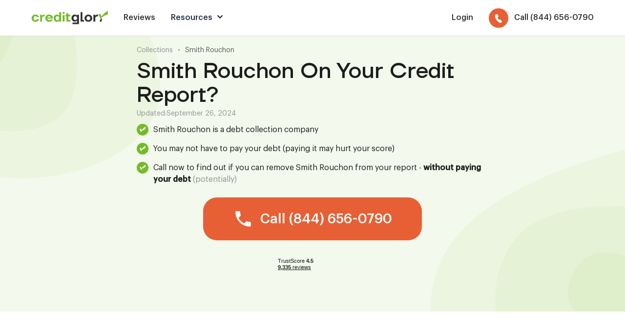

--- FILE ---
content_type: text/html
request_url: https://www.creditglory.com/collections/smith-rouchon
body_size: 8605
content:
<!DOCTYPE html><!-- Last Published: Fri Jan 16 2026 05:11:20 GMT+0000 (Coordinated Universal Time) --><html data-wf-domain="www.creditglory.com" data-wf-page="6225589bedf9b32c4c9c9148" data-wf-site="621e7fbbcbfba60109143a4d" data-wf-collection="6225589bedf9b36f759c9146" data-wf-item-slug="smith-rouchon"><head><meta charset="utf-8"/><title>#1 Way To Remove Smith Rouchon From My Credit? (2023)</title><meta content="Smith Rouchon hurting your credit score? Give us a friendly, no pressure call @ (855) 774-1828. We can partner &amp; help you REMOVE this (potentially) inaccurate, negative item from your credit report (for good). The best part? Your score will skyrocket (typically) + you&#x27;ll get better loan terms (and save thousands) on your next big life purchase." name="description"/><meta content="#1 Way To Remove Smith Rouchon From My Credit? (2023)" property="og:title"/><meta content="Smith Rouchon hurting your credit score? Give us a friendly, no pressure call @ (855) 774-1828. We can partner &amp; help you REMOVE this (potentially) inaccurate, negative item from your credit report (for good). The best part? Your score will skyrocket (typically) + you&#x27;ll get better loan terms (and save thousands) on your next big life purchase." property="og:description"/><meta content="#1 Way To Remove Smith Rouchon From My Credit? (2023)" property="twitter:title"/><meta content="Smith Rouchon hurting your credit score? Give us a friendly, no pressure call @ (855) 774-1828. We can partner &amp; help you REMOVE this (potentially) inaccurate, negative item from your credit report (for good). The best part? Your score will skyrocket (typically) + you&#x27;ll get better loan terms (and save thousands) on your next big life purchase." property="twitter:description"/><meta property="og:type" content="website"/><meta content="summary_large_image" name="twitter:card"/><meta content="width=device-width, initial-scale=1" name="viewport"/><link href="https://cdn.prod.website-files.com/621e7fbbcbfba60109143a4d/css/creditglory.webflow.shared.0916b839e.min.css" rel="stylesheet" type="text/css" integrity="sha384-CRa4OeFp3vwVBzSmAsjcfuXF4iyFFhyf1IgjQ85mZXO6l81OrZe3qT6PNSVhMSL8" crossorigin="anonymous"/><link href="https://fonts.googleapis.com" rel="preconnect"/><link href="https://fonts.gstatic.com" rel="preconnect" crossorigin="anonymous"/><script src="https://ajax.googleapis.com/ajax/libs/webfont/1.6.26/webfont.js" type="text/javascript"></script><script type="text/javascript">WebFont.load({  google: {    families: ["Overpass:100,200,300,regular,500,600,700,800,900,100italic,200italic,300italic,italic,500italic,600italic,700italic,800italic,900italic","Roboto:100,100italic,300,300italic,regular,italic,500,500italic,700,700italic,900,900italic"]  }});</script><script type="text/javascript">!function(o,c){var n=c.documentElement,t=" w-mod-";n.className+=t+"js",("ontouchstart"in o||o.DocumentTouch&&c instanceof DocumentTouch)&&(n.className+=t+"touch")}(window,document);</script><link href="https://cdn.prod.website-files.com/621e7fbbcbfba60109143a4d/62324330d1164af4688acc47_favicon.png" rel="shortcut icon" type="image/x-icon"/><link href="https://cdn.prod.website-files.com/621e7fbbcbfba60109143a4d/6232433289eee58d19175798_webclip.png" rel="apple-touch-icon"/><link href="https://www.creditglory.com/collections/smith-rouchon" rel="canonical"/><script type="text/javascript">!function(f,b,e,v,n,t,s){if(f.fbq)return;n=f.fbq=function(){n.callMethod?n.callMethod.apply(n,arguments):n.queue.push(arguments)};if(!f._fbq)f._fbq=n;n.push=n;n.loaded=!0;n.version='2.0';n.agent='plwebflow';n.queue=[];t=b.createElement(e);t.async=!0;t.src=v;s=b.getElementsByTagName(e)[0];s.parentNode.insertBefore(t,s)}(window,document,'script','https://connect.facebook.net/en_US/fbevents.js');fbq('init', '248857344172715');fbq('track', 'PageView');</script><!-- Google Tag Manager -->
<script>(function(w,d,s,l,i){w[l]=w[l]||[];w[l].push({'gtm.start':
new Date().getTime(),event:'gtm.js'});var f=d.getElementsByTagName(s)[0],
j=d.createElement(s),dl=l!='dataLayer'?'&l='+l:'';j.async=true;j.src=
'https://www.googletagmanager.com/gtm.js?id='+i+dl;f.parentNode.insertBefore(j,f);
})(window,document,'script','dataLayer','GTM-PFZFJ7R');</script>
<!-- End Google Tag Manager --></head><body><div class="css w-embed"><style>
  .sct_secondary, .sct_footer {
  	background-color: #f7f7f7;
  }
</style></div><div class="sct sct_header"><div class="sct__cnt"><div class="nav-wrp"><div class="nav-top"><a href="/" class="w-inline-block"><img src="https://cdn.prod.website-files.com/621e7fbbcbfba60109143a4d/62a0338492712945e652d1ac_cg_logo.svg" loading="lazy" width="78.5" alt="Credit Glory" class="logo-img"/></a><div data-w-id="7a247fa4-07ab-f6fa-ee43-a44df9e8f16d" data-is-ix2-target="1" class="ic-menu" data-animation-type="lottie" data-src="https://cdn.prod.website-files.com/62106803d0d13f4296bbf95b/628779526f77d34891af504e_menu.json" data-loop="0" data-direction="1" data-autoplay="0" data-renderer="svg" data-default-duration="0.4166666666666667" data-duration="0" data-ix2-initial-state="0"></div></div><div class="nav-list"><div class="links-wrp"><a href="/customer-reviews" class="lnk-header">Reviews</a><div id="w-node-_7a247fa4-07ab-f6fa-ee43-a44df9e8f174-f9e8f167" class="nav-dropdown-wrp"><div class="lnk-header lnk-header_resources-title">Resources</div><div class="ic ic_dropdown w-embed"><svg viewBox="0 0 12 12" fill="none" xmlns="http://www.w3.org/2000/svg">
<path d="M2 4L6 8L10 4" stroke="currentColor" stroke-width="2" stroke-linecap="round" stroke-linejoin="round"/>
</svg></div><div class="dropdown-list"><a href="/resources/collections" class="lnk-header lnk-header_dropdown">Collections</a><a href="/resources/numbers" class="lnk-header lnk-header_dropdown">Numbers</a></div></div><div class="menu-mob-show"><a href="https://clients.creditglory.com/clients/sign_in" target="_blank" class="lnk-header lnk-header_sign w-inline-block"><div>Login</div></a></div></div><div class="div-block"><div class="menu-mob-hide"><a href="https://customers.creditglory.com/" target="_blank" class="lnk-header lnk-header_sign w-inline-block"><div>Login</div></a></div><a href="tel:(844)656-0790" class="lnk-header lnk-header_number w-inline-block"><div class="btn-ic-wrp"><div class="ic w-embed"><svg viewBox="0 0 14 16" fill="none" xmlns="http://www.w3.org/2000/svg">
<path fill-rule="evenodd" clip-rule="evenodd" d="M3.13477 0.19821C3.33245 0.0923773 3.5532 0.0281133 3.78239 0.00967706C4.01159 -0.00875922 4.24399 0.0190532 4.46419 0.0912713C4.6844 0.163489 4.88738 0.278464 5.05969 0.428576C5.232 0.578688 5.36971 0.760509 5.46367 0.961991L6.57428 3.34315C6.77776 3.77987 6.75956 4.2738 6.52535 4.6825L5.53941 6.40391C5.48839 6.49308 5.46318 6.59396 5.46623 6.69674C5.46927 6.79953 5.50048 6.90073 5.5568 6.99053L7.23357 9.65817C7.29012 9.74804 7.36993 9.82337 7.46523 9.87682C7.56053 9.93027 7.66806 9.96003 7.77737 9.96318L9.88365 10.0254C10.1306 10.0327 10.3744 10.0927 10.5968 10.2009C10.8191 10.3091 11.0142 10.4627 11.1671 10.6501L12.8554 12.7207C13.4624 13.4651 13.2571 14.5196 12.4187 14.9685L11.2502 15.5953C10.4139 16.0438 9.33882 16.0535 8.48569 15.4992C6.30201 14.0809 4.46879 12.2285 3.12202 10.0791C1.76902 7.93345 0.93613 5.54472 0.685134 3.09009C0.587612 2.13197 1.12994 1.27347 1.96623 0.824939L3.13477 0.19821Z" fill="currentColor"/>
</svg></div></div><div class="btn-txt-header">Call (844) 656-0790</div></a></div></div></div></div><div class="css w-embed"><style>
  @media screen and (min-width: 992px) {
    .nav-dropdown-wrp:hover .dropdown-list {
      display: grid;
    }
  }
  @media screen and (max-width: 1080px) {
    .btn-txt-header {
      display: none;
    }
  }
</style></div></div><div class="sct sct_article-hero green"><div class="sct__cnt"><div class="cnt-article cnt-article_left"><div class="breadcrumbs--wrapper"><a href="/resources/collections" class="breadcrumbs--text">Collections</a><div class="breadcrumbs--text">•</div><a href="/collections/smith-rouchon" aria-current="page" class="breadcrumbs--text link w--current">Smith Rouchon</a></div><div class="w-embed"><h1 class="h1-article">Smith Rouchon On Your Credit Report?</h1></div><div class="content--updated"><div>Updated:</div><div>September 26, 2024</div></div><div><div class="abtest--checkmark-item top"><img src="https://cdn.prod.website-files.com/621e7fbbcbfba60109143a4d/623d0f54cde294fe2ad2355f_Frame%2069%20(1).svg" loading="lazy" alt="" class="image-72"/><div class="abtest--checkmark-embed w-embed"><p>Smith Rouchon is a debt collection company</p></div></div><div class="abtest--checkmark-item"><img src="https://cdn.prod.website-files.com/621e7fbbcbfba60109143a4d/623d0f54cde294fe2ad2355f_Frame%2069%20(1).svg" loading="lazy" alt="" class="image-72"/><div class="abtest--checkmark-embed w-embed"><p>You may not have to pay your debt (paying it may hurt your score)</p></div></div><div class="abtest--checkmark-item bottom"><img src="https://cdn.prod.website-files.com/621e7fbbcbfba60109143a4d/623d0f54cde294fe2ad2355f_Frame%2069%20(1).svg" loading="lazy" alt="" class="image-72"/><div class="abtest--checkmark-embed w-embed"><p>Call now to find out if you can remove Smith Rouchon from your report - <strong>without paying your debt</strong> <span class="muted-text">(potentially)</span></p></div></div></div><a href="tel:(844)656-0790" class="lp-btn w-inline-block"><div class="ic ic_24 ic_24_space w-embed"><svg viewBox="0 0 32 32" fill="none" xmlns="http://www.w3.org/2000/svg">
<path d="M8.83333 14.3933C10.7533 18.1667 13.84 21.2533 17.62 23.1733L20.5533 20.2333C20.92 19.8667 21.4467 19.76 21.9067 19.9067C23.4 20.4 25.0067 20.6667 26.6667 20.6667C27.4067 20.6667 28 21.26 28 22V26.6667C28 27.4067 27.4067 28 26.6667 28C14.1467 28 4 17.8533 4 5.33333C4 4.59333 4.6 4 5.33333 4H10C10.74 4 11.3333 4.59333 11.3333 5.33333C11.3333 6.99333 11.6 8.6 12.0933 10.0933C12.24 10.5533 12.1333 11.08 11.7667 11.4467L8.83333 14.3933Z" fill="currentColor"/>
</svg></div><div class="btn-txt w-embed"><p class="p--button">Call (844) 656-0790</p></div><div class="txt-btn txt-btn_mob">Tap to call</div></a><div class="tustpilot-wrp tustpilot-wrp_center-new w-embed"><!-- TrustBox widget - Mini -->
<div class="trustpilot-widget" data-locale="en-US" data-template-id="53aa8807dec7e10d38f59f32" data-businessunit-id="5824a1dd0000ff0005975282" data-style-height="90px" data-style-width="150px" data-theme="light">
  <a href="https://www.trustpilot.com/review/www.creditglory.com" target="_blank" rel="noopener">Trustpilot</a>
</div>
<!-- End TrustBox widget --></div></div><div><img src="https://cdn.prod.website-files.com/621e7fbbcbfba60109143a4d/62b374f0712212287f7a7ff4_green-bg.svg" loading="lazy" alt="" class="sct-bg sct-bg_right hero"/><img src="https://cdn.prod.website-files.com/621e7fbbcbfba60109143a4d/62b374f0712212287f7a7ff4_green-bg.svg" loading="lazy" alt="" class="sct-bg sct-bg_left hero"/></div></div></div><div class="sct sct-article"><div class="sct__cnt"><div class="cnt-article small"><div class="content--html-embed w-richtext"><h2>Who Does Smith Rouchon Collect For?</h2><p>Smith Rouchon is a debt collector reporting a collection account on your credit report.</p><p>In some cases this means they purchased the debt from the original creditor (i.e. a credit card or loan company). Usually this means they paid pennies on the dollar, sometimes 1/10th of the original cost, to buy this debt. In other cases they may not own the debt themselves, instead being paid to collect on behalf of another company.</p><p>They may attempt to communicate with you via mail or phone calls (demanding payment). Even worse, a collections account now appears on your credit report. This hurts your score (and chances) to get approved for a loan or other important financial event.</p><p>Getting this account removed may be possible.</p><h2>Does Smith Rouchon Hurt My Credit Score?</h2><p>Any derogratory mark under it&#x27;s statute of limitations may severely impact your credit score. A collections account is no different.</p><h2>How Do I Remove Smith Rouchon From My Credit Report?</h2><p>Removing Smith Rouchon from your credit report may be possible if any information on the account is incorrect, error&#x27;d, or fraudulent, and is not (or cannot be) fixed in an appropriate amount of time. According to a study by the U.S. PIRGs, 79% of credit reports contain mistakes or serious errors. We specialize in going after these types of accounts for our clients.</p></div><div class="rich-cta-wrp rich-cta-wrp_new"><div class="w-embed"><h3 class="article-cta-block--heading">Need Help With Smith Rouchon?</h3></div><p class="muted-text">Speak with one of our friendly Credit Specialists to find out how we can help you.</p><a href="tel:(844)656-0790" class="lp-btn w-inline-block"><div class="ic ic_24 ic_24_space w-embed"><svg viewBox="0 0 32 32" fill="none" xmlns="http://www.w3.org/2000/svg">
<path d="M8.83333 14.3933C10.7533 18.1667 13.84 21.2533 17.62 23.1733L20.5533 20.2333C20.92 19.8667 21.4467 19.76 21.9067 19.9067C23.4 20.4 25.0067 20.6667 26.6667 20.6667C27.4067 20.6667 28 21.26 28 22V26.6667C28 27.4067 27.4067 28 26.6667 28C14.1467 28 4 17.8533 4 5.33333C4 4.59333 4.6 4 5.33333 4H10C10.74 4 11.3333 4.59333 11.3333 5.33333C11.3333 6.99333 11.6 8.6 12.0933 10.0933C12.24 10.5533 12.1333 11.08 11.7667 11.4467L8.83333 14.3933Z" fill="currentColor"/>
</svg></div><div class="btn-txt w-embed"><p class="p--button">Call (844) 656-0790</p></div><div class="txt-btn txt-btn_mob">Tap to call</div></a><div class="tustpilot-wrp tustpilot-wrp_center-new w-embed"><!-- TrustBox widget - Mini -->
<div class="trustpilot-widget" data-locale="en-US" data-template-id="53aa8807dec7e10d38f59f32" data-businessunit-id="5824a1dd0000ff0005975282" data-style-height="90px" data-style-width="150px" data-theme="light">
  <a href="https://www.trustpilot.com/review/www.creditglory.com" target="_blank" rel="noopener">Trustpilot</a>
</div>
<!-- End TrustBox widget --></div></div><div class="content--html-embed w-richtext"><h2>Is Smith Rouchon A Debt Collection Agency?</h2><p>Smith Rouchon is a debt collection agency. They buy debt from a number of different creditors that have given up on trying to collect the amount themselves (sometimes referred to as a &quot;charge-off&quot;).</p><h2>Should I Pay For Delete With Smith Rouchon?</h2><p>Paying off Smith Rouchon to have credit bureaus delete it from your report seems ideal. There&#x27;s one problem. Paying a debt in collections changes your credit report status from &#x27;unpaid&#x27; to &#x27;paid&#x27;. The result? Your collections still appears on your report for 7 years (from the date of first delinquency). This means your credit is still affected.</p><h2>Should I Negotiate A Settlement With Smith Rouchon?</h2><p>Settling your debt with Smith Rouchon may help your score, but it may also hurt your score. The answer depends on many variables. You may also not have to pay at all, and if any issues with the account exist you may have it removed all together (and never have to hear from them again).</p><h2>Is Smith Rouchon Legit, Fake Or A Scam?</h2><p>Smith Rouchon is a legitimate company. They are not a fake company, or a scam. But, they may spam call and harass you.</p><h2>Why Does Smith Rouchon Keep Calling Me?</h2><p>Smith Rouchon continues to call and attempt to collect a debt. The best thing you can do is ignore their calls and speak with a company that can help you get it removed.</p><h2>Will Smith Rouchon Try Suing Or Garnishing My Wages?</h2><p>It&#x27;s very unlikely that Smith Rouchon decides to sue. In rare cases it may happen, but it is not the norm. State and federal laws have limits or &#x27;exemptions&#x27; that apply to bank and wage garnishments. We strongly recommend giving us a call to determine the likelihood of a lawsuit, but also steps you can take to get this collection removed.</p></div><div class="review-wiget-wrp"><div class="title-wrp title-wrp_reviews-inner title-wrp_center"><div class="content--html-embed content--html-embed_top-off w-richtext"><h2>Read reviews from our<br/>happy customers</h2><p>We&#x27;ve helped thousands of people remove errors from their report to get mortgages, auto loans, and so much more.</p></div></div><div class="trustpilot-comment-wrp w-embed"><!-- TrustBox widget - Grid -->
<div class="trustpilot-widget" data-locale="en-US" data-template-id="539adbd6dec7e10e686debee" data-businessunit-id="5824a1dd0000ff0005975282" data-style-height="500px" data-style-width="100%" data-theme="light" data-stars="4,5" data-review-languages="en">
  <a href="https://www.trustpilot.com/review/www.creditglory.com" target="_blank" rel="noopener">Trustpilot</a>
</div>
<!-- End TrustBox widget -->
<style>
  .wrapper-company-info {
    scale: 0.7 !important;
  }
</style></div><div class="btn-wrp btn-wrp_cta-max btn-wrp_center"><div class="p-xl">Speak with a live credit specialist to see how we can help</div><a href="tel:(844)656-0790" class="lp-btn w-inline-block"><div class="ic ic_24 ic_24_space w-embed"><svg viewBox="0 0 32 32" fill="none" xmlns="http://www.w3.org/2000/svg">
<path d="M8.83333 14.3933C10.7533 18.1667 13.84 21.2533 17.62 23.1733L20.5533 20.2333C20.92 19.8667 21.4467 19.76 21.9067 19.9067C23.4 20.4 25.0067 20.6667 26.6667 20.6667C27.4067 20.6667 28 21.26 28 22V26.6667C28 27.4067 27.4067 28 26.6667 28C14.1467 28 4 17.8533 4 5.33333C4 4.59333 4.6 4 5.33333 4H10C10.74 4 11.3333 4.59333 11.3333 5.33333C11.3333 6.99333 11.6 8.6 12.0933 10.0933C12.24 10.5533 12.1333 11.08 11.7667 11.4467L8.83333 14.3933Z" fill="currentColor"/>
</svg></div><div class="btn-txt w-embed"><p class="p--button">Call (844) 656-0790</p></div><div class="txt-btn txt-btn_mob">Tap to call</div><img src="https://cdn.prod.website-files.com/621e7fbbcbfba60109143a4d/62e0f676c507952411d7ebb2_arrow.svg" loading="lazy" alt="" class="arrow-btn-r"/></a></div></div><div class="content--html-embed w-richtext"><h2>Does Smith Rouchon Accept A Goodwill Letter To Remove My Collection/Charge-Off?</h2><p>Smith Rouchon does not accept goodwill letters to remove collection accounts or chargeoffs in our experience, and this is typical. Most collection agencies do not.</p><h2>Who Does Smith Rouchon Collect For?</h2><p>Smith Rouchon collects for a variety of lending companies (called creditors). These are constantly changing, and typically collection agencies, including Smith Rouchon, do not share publicly who they buy from.</p><h2>What Are My Rights When Dealing With Smith Rouchon?</h2><p>You have the right to dispute any debt of yours that Smith Rouchon is trying to collect. Smith Rouchon is governed by the Fair Debt Collection Practices Act (or FDCPA) and the Fair Credit Reporting Act (or FCRA). While these acts seem very complicated, they provide a great deal of power to you if you know how to use it.</p><h2>What Is Smith Rouchon Phone Number?</h2><p>You likely want to call Credit Glory, first. The reason? Simple. You may not want to pay Smith Rouchon debt, especially if it&#x27;s potentially inaccurate. Paying it off could hurt your score.</p><h2>Where Can I Find Smith Rouchon Login?</h2><p>Logging it to Smith Rouchon may be a good idea.</p><p>However, we strongly recommend giving a Credit Repair company (like us), a call first. We&#x27;ll review why Smith Rouchon is on your report and see how we might be able to dispute (and potentially remove) them.</p></div><div class="rich-cta-wrp rich-cta-wrp_new"><div class="w-embed"><h3 class="">Need Help With Smith Rouchon?</h3></div><p class="muted-text">Speak with one of our friendly Credit Specialists to find out how we can help you.</p><a href="tel:(844)656-0790" class="lp-btn w-inline-block"><div class="ic ic_24 ic_24_space w-embed"><svg viewBox="0 0 32 32" fill="none" xmlns="http://www.w3.org/2000/svg">
<path d="M8.83333 14.3933C10.7533 18.1667 13.84 21.2533 17.62 23.1733L20.5533 20.2333C20.92 19.8667 21.4467 19.76 21.9067 19.9067C23.4 20.4 25.0067 20.6667 26.6667 20.6667C27.4067 20.6667 28 21.26 28 22V26.6667C28 27.4067 27.4067 28 26.6667 28C14.1467 28 4 17.8533 4 5.33333C4 4.59333 4.6 4 5.33333 4H10C10.74 4 11.3333 4.59333 11.3333 5.33333C11.3333 6.99333 11.6 8.6 12.0933 10.0933C12.24 10.5533 12.1333 11.08 11.7667 11.4467L8.83333 14.3933Z" fill="currentColor"/>
</svg></div><div class="btn-txt w-embed"><p class="p--button">Call (844) 656-0790</p></div><div class="txt-btn txt-btn_mob">Tap to call</div></a><div class="tustpilot-wrp tustpilot-wrp_center-new w-embed"><!-- TrustBox widget - Mini -->
<div class="trustpilot-widget" data-locale="en-US" data-template-id="53aa8807dec7e10d38f59f32" data-businessunit-id="5824a1dd0000ff0005975282" data-style-height="90px" data-style-width="150px" data-theme="light">
  <a href="https://www.trustpilot.com/review/www.creditglory.com" target="_blank" rel="noopener">Trustpilot</a>
</div>
<!-- End TrustBox widget --></div></div><div class="content--html-embed w-richtext"><h2>Remove Smith Rouchon From Your Report, Today!</h2><p>In some cases, we recommend speaking with a Credit Repair professional to analyze your credit report. It&#x27;s so much less stress, hassle, and time to let professionals identify the reasons for your score drop.If you&#x27;re looking for a reputable company to help you remove credit errors, give us a call.</p></div></div></div></div><div class="sct sct_footer"><div class="sct__cnt"><div class="grid-4"><div id="w-node-d252f33c-3930-fd65-d2e0-415d203718e1-203718de" class="footer-col-wrp"><ul role="list" class="footer-list w-list-unstyled"><li><a href="https://clients.creditglory.com/clients/sign_in" target="_blank" class="link-footer">Login</a></li><li><a href="#" class="link-footer landing-btn w-inline-block"><div class="btn-txt">Customer Service:<br/>(844) 700-7067</div></a></li><li><a href="#" class="link-footer landing-btn w-inline-block"><div class="btn-txt">Credit Experts:<br/>(844) 656-0790</div></a></li><li><a href="mailto:hello@creditglory.com?subject=Website%20Enquiry" class="link-footer">Contact Us</a></li></ul><div class="platform-wrp"><img src="https://cdn.prod.website-files.com/621e7fbbcbfba60109143a4d/621ec3c409065c90c6430933_visa.svg" loading="lazy" alt="" class="img-platform-logo"/><img src="https://cdn.prod.website-files.com/621e7fbbcbfba60109143a4d/621ec3c409065c91e8430934_mastercard.svg" loading="lazy" alt="" class="img-platform-logo"/><img src="https://cdn.prod.website-files.com/621e7fbbcbfba60109143a4d/621ec3c409065c7116430932_amex.svg" loading="lazy" alt="" class="img-platform-logo"/></div></div><div id="w-node-d252f33c-3930-fd65-d2e0-415d203718f3-203718de" class="footer-col-wrp"><ul role="list" class="footer-list w-list-unstyled"><li><a href="/customer-reviews" class="link-footer">Customer Reviews</a></li><li><a href="/terms-privacy" class="link-footer">Terms &amp; Privacy</a></li><li><a href="/affiliates" class="link-footer">Affiliates</a></li><li><a href="/faq" class="link-footer">FAQs</a></li></ul></div></div><div class="divider divider_footer"></div><p class="p-footer">Credit Experts: Available Monday-Friday, 7am-8pm EST. Saturday-Sunday, 10am-6pm EST<br/>Customer Service: Available Monday-Friday, 9am-5pm EST</p><div class="divider divider_footer"></div><p class="p-footer">Copyright © 2026 Credit Glory LLC. 1887 WHITNEY MESA DR #2089 HENDERSON, NV 89014. FICO is a registered trademark of Fair Isaac Corporation in the United States and other countries. Credit Glory does not provide legal advice and is not a substitute for legal services. If you are dealing with credit and debt issues, you should contact a local attorney regardless of your use of our service. Credit Glory does not guarantee the permanent removal of verifiable tradelines or make promise(s) of any particular outcome whatsoever. Credit Glory requires active participation from its clientele regarding requested documents and information, including investigation results, for the sought-after outcome of a healthy, accurate credit report. Individual results may vary.</p></div></div><script src="https://d3e54v103j8qbb.cloudfront.net/js/jquery-3.5.1.min.dc5e7f18c8.js?site=621e7fbbcbfba60109143a4d" type="text/javascript" integrity="sha256-9/aliU8dGd2tb6OSsuzixeV4y/faTqgFtohetphbbj0=" crossorigin="anonymous"></script><script src="https://cdn.prod.website-files.com/621e7fbbcbfba60109143a4d/js/webflow.schunk.e0c428ff9737f919.js" type="text/javascript" integrity="sha384-ar82P9eriV3WGOD8Lkag3kPxxkFE9GSaSPalaC0MRlR/5aACGoFQNfyqt0dNuYvt" crossorigin="anonymous"></script><script src="https://cdn.prod.website-files.com/621e7fbbcbfba60109143a4d/js/webflow.schunk.0f90306b4afb15ed.js" type="text/javascript" integrity="sha384-kad2JuffW9ogH3OVAxYq/w+AIVcgTCDQboOttrlhqWUUxFoKlNi3J2I3vsBSbk7c" crossorigin="anonymous"></script><script src="https://cdn.prod.website-files.com/621e7fbbcbfba60109143a4d/js/webflow.e88eb046.1fedda0034d2e1aa.js" type="text/javascript" integrity="sha384-D4enVfxvWm1NnSrxUwE4u0WgBdL2mhWKd/+3gm0h2fVcX/9qiZW4aOb235HHkmaI" crossorigin="anonymous"></script><!-- Google Tag Manager (noscript) -->
<noscript><iframe src="https://www.googletagmanager.com/ns.html?id=GTM-PFZFJ7R"
                  height="0" width="0" style="display:none;visibility:hidden"></iframe></noscript>
<!-- End Google Tag Manager (noscript) -->

<style>
  .highlighted{
    text-decoration: none !important;
    background-image: linear-gradient(180deg,transparent 70%,rgba(108,171,39,.4) 0) !important;
    font-weight: 600 !important;
    color: #1a1b1f !important;
  }

  .highlighted-title {
    text-decoration: none !important;
    background-image: linear-gradient(180deg,transparent 85%,rgba(108,171,39,.4) 0) !important;
    font-weight: 600 !important;
    color: #1a1b1f !important;
  }

  input[type="search"]::placeholder {
    color: white;
  }

  table {
    width: 100%;
    text-align: left;
    border-collapse: collapse;
    margin: 0px 0px 40px;
  }
  table, td, th {
    padding: 5px 5px;
    border: 1px solid #E3E3E3;
  }

  table tr:nth-child(even) {
    background: #F7F7F7;
  }

  thead {
    background: #B9B9B9;
    font-weight: bold;
  }
</style></body></html>

--- FILE ---
content_type: image/svg+xml
request_url: https://cdn.prod.website-files.com/621e7fbbcbfba60109143a4d/62e0f676c507952411d7ebb2_arrow.svg
body_size: 475
content:
<svg width="55" height="61" viewBox="0 0 55 61" fill="none" xmlns="http://www.w3.org/2000/svg">
<path d="M54.859 1.79533C54.8121 0.968229 54.1036 0.335765 53.2765 0.382678C52.4494 0.429591 51.8169 1.13812 51.8638 1.96522L54.859 1.79533ZM1.23815 49.6217C0.739706 50.2834 0.872052 51.2239 1.53375 51.7224L12.3168 59.8449C12.9785 60.3434 13.919 60.211 14.4174 59.5493C14.9158 58.8876 14.7835 57.9472 14.1218 57.4487L4.53688 50.2286L11.757 40.6437C12.2554 39.982 12.1231 39.0415 11.4614 38.5431C10.7997 38.0447 9.85918 38.177 9.36074 38.8387L1.23815 49.6217ZM2.64529 52.0096C3.56308 51.8804 4.50327 51.7412 5.4619 51.5899L4.99411 48.6266C4.05391 48.775 3.13042 48.9118 2.22724 49.0389L2.64529 52.0096ZM11.1013 50.5819C12.9355 50.212 14.8072 49.7896 16.6935 49.3026L15.9436 46.3979C14.1155 46.8698 12.2966 47.2804 10.5082 47.6411L11.1013 50.5819ZM22.2223 47.6858C24.0385 47.0868 25.8496 46.4169 27.635 45.665L26.4705 42.9002C24.7663 43.618 23.0308 44.2602 21.2827 44.8367L22.2223 47.6858ZM32.8715 43.1638C34.5774 42.2418 36.2393 41.2267 37.8361 40.1073L36.1141 37.6507C34.6201 38.698 33.0579 39.6529 31.445 40.5246L32.8715 43.1638ZM42.3997 36.4353C43.8262 35.1151 45.1688 33.683 46.407 32.1286L44.0606 30.2593C42.9215 31.6892 41.6831 33.0109 40.362 34.2335L42.3997 36.4353ZM49.699 27.248C50.639 25.5822 51.471 23.8067 52.1801 21.9141L49.3708 20.8616C48.7162 22.6087 47.9499 24.2433 47.0863 25.7736L49.699 27.248ZM53.8357 16.2882C54.2388 14.4568 54.539 12.5351 54.7277 10.5188L51.7408 10.2393C51.5631 12.1375 51.2814 13.937 50.9058 15.6434L53.8357 16.2882ZM54.9584 4.70452C54.948 3.75341 54.9151 2.7838 54.859 1.79533L51.8638 1.96522C51.9173 2.90923 51.9487 3.83317 51.9586 4.73749L54.9584 4.70452Z" fill="#75BB29"/>
</svg>
